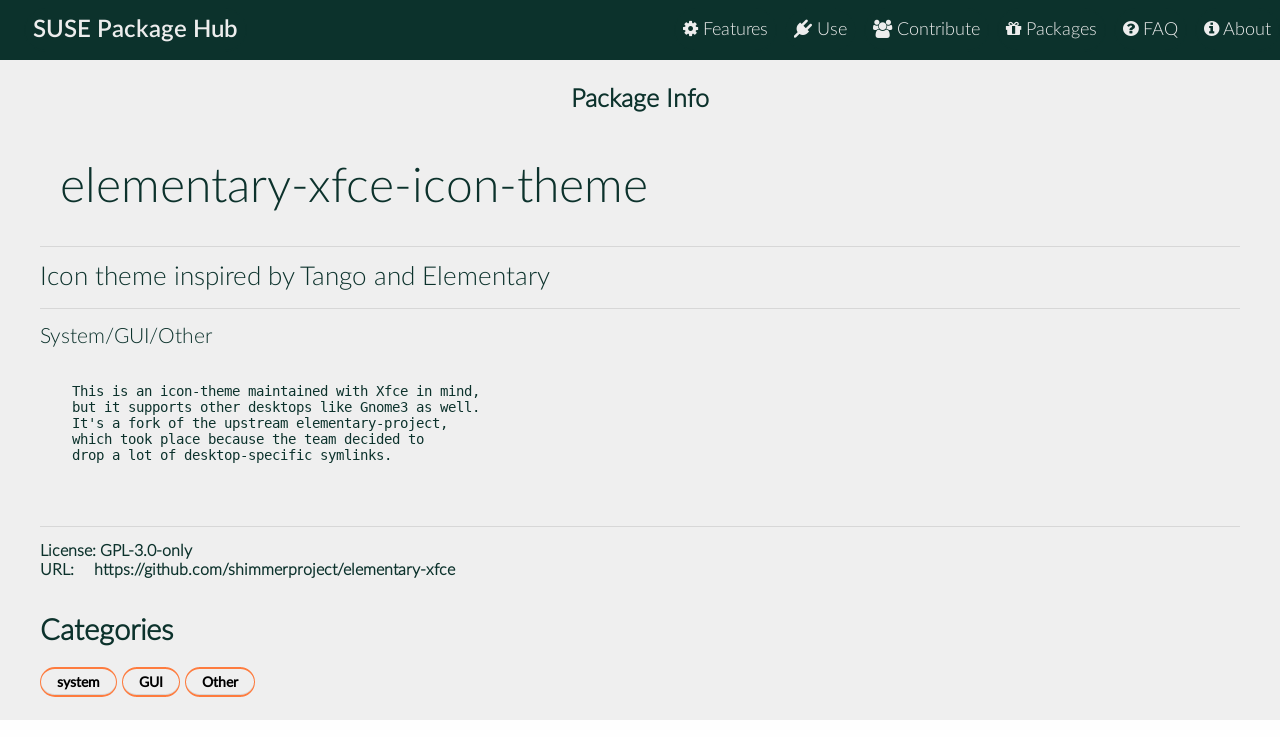

--- FILE ---
content_type: text/html
request_url: https://packagehub.suse.com/packages/elementary-xfce-icon-theme/
body_size: 15180
content:

<!doctype html>
<html lang="en">
<head>
  <meta charset="utf-8" />
  <title>SUSE Package Hub - elementary-xfce-icon-theme</title>
  <!-- Mobile Specific Metas -->
  <meta name="viewport" content="width=device-width, initial-scale=1, maximum-scale=1" />
  <link rel="stylesheet" href="/static/css/tuktuk.css">
  <link rel="stylesheet" href="/static/css/tuktuk.theme.default.css">
  <link rel="stylesheet" href="/static/gen/styles.css">
  <link rel="stylesheet" href="/static/css/font-awesome.min.css">
  <link rel="stylesheet" href="/static/css/latofonts.css">
  <link rel="shortcut icon" href="https://www.suse.com/favicon.ico">
  <script src="/static/js/jquery.min.js"></script>
  <script src="/static/js/tuktuk.js"></script>
</head>
<body class="package elementary-xfce-icon-theme">
  <!-- ========================== HEADER ========================== -->
  <header>
    <nav>
      <ul class="topnav" id="menu">
        
<li class="home"><a href="/">SUSE Package Hub</a></li>
<li class="right ">
  <a href="/about/" class="menu-action"><i class="fa fa-info-circle"></i> About</a>
</li>
<li class="right ">
  <a href="/package-hub-faq/" class="menu-action"><i class="fa fa-question-circle"></i> FAQ</a>
</li>
<li class="right ">
  <a href="/#packages" class="menu-action"><i class="fa fa-gift"></i> Packages</a>
</li>
<li class="right ">
  <a href="/#contribute" class="menu-action"><i class="fa fa-group"></i> Contribute</a>
</li>
<li class="right ">
  <a href="/#use" class="menu-action"><i class="fa fa-plug"></i> Use</a>
</li>
<li class="right ">
  <a href="/#features" class="menu-action"><i class="fa fa-cog"></i> Features</a>
</li>
<li class="icon">
  <i class="menu-action fa fa-bars"></i>
</li>

<script src="/static/js/nav.js"></script>

      </ul>
    </nav>
  </header>
  
<br>
<br>
    <section class="bck theme landing">
   <h4 class="padding text bold large center">Package Info</h4>
      <div class="">
        <div class="row">
          <div class="column_10 padding-top">
          <h1 class="">elementary-xfce-icon-theme</h1>
          </div>
          <div class="columns_2 padding-right padding-top">
          </div>
        </div>
        <div class="row">
          <hr>
          <h4>Icon theme inspired by Tango and Elementary</h4>
          <hr>
          <h5>System/GUI/Other</h5>
        </div>
      </div>
    </section>
    <section class="bck theme">
      <div class="row padding-top padding-bottom">
        <div class="text small">
          <pre><p>This is an icon-theme maintained with Xfce in mind,
but it supports other desktops like Gnome3 as well.
It's a fork of the upstream elementary-project,
which took place because the team decided to
drop a lot of desktop-specific symlinks.</p>

          </pre>
            <hr>
            <b class="text bold">License: </b>
            <a href="https://spdx.org/licenses/GPL-3.0-only">GPL-3.0-only</a>
            
            
            
            <br>
            <b class="text bold padding-right">URL: </b><a href="https://github.com/shimmerproject/elementary-xfce">https://github.com/shimmerproject/elementary-xfce</a>
            
        </div>
      </div>
    </section>

    <section class="bck theme">
      <div class="row text">
        <h3 class="text bold">Categories</h3>
        <div class="padding-top">
          
          <a href="/package-categories/system/", class="text bold button tiny">system</a>
          
          <a href="/package-categories/gui/", class="text bold button tiny">GUI</a>
          
          <a href="/package-categories/other/", class="text bold button tiny">Other</a>
          
          </div>
      </div>
    </section>

    <section class="bck theme">
      <div class="padding-top row">
      <h3 class="padding-top text bold">Releases</h3>
        <div class="scroll">
          <table id="package-releases" class="margin-top">
            <thead class="bck light">
              <tr>
                <th>Package Version</th>
                <th>Update ID</th>
                <th>Released</th>
                <th>Package Hub Version</th>
                <th>Platforms</th>
                <th>Subpackages</th>
              </tr>
            </thead>
            <tbody>
            
          <tr class="text small">
              <td class="text bold">0.21+git12.dff5c11f-bp156.5.3.1
                <span class="pull-right"> <a class="button tiny" href="/packages/elementary-xfce-icon-theme/0_21+git12_dff5c11f-bp156_5_3_1/">info</a> </span>
              </td>
              <td class="padding-left"><a class="button tiny moderate" href="/update-infos/openSUSE-2025-427/">openSUSE-2025-427</a></td>
              <td class="padding-left">2025-11-10</td>
              <td class="padding-left">15 SP6 Update</td>
              <td class="padding-left">
                <ul>
                
                <li>AArch64</li>
                
                <li>ppc64le</li>
                
                <li>s390x</li>
                
                <li>x86-64</li>
                </ul>
              </td>
              <td class="padding-left">
                <ul>
                <li>elementary-xfce-icon-theme</li>
                </ul>
              </td>
            </tr>
            
          <tr class="text small">
              <td class="text bold">0.21+git12.dff5c11f-bp157.2.3.1
                <span class="pull-right"> <a class="button tiny" href="/packages/elementary-xfce-icon-theme/0_21+git12_dff5c11f-bp157_2_3_1/">info</a> </span>
              </td>
              <td class="padding-left"><a class="button tiny moderate" href="/update-infos/openSUSE-2025-424/">openSUSE-2025-424</a></td>
              <td class="padding-left">2025-11-09</td>
              <td class="padding-left">15 SP7 Update</td>
              <td class="padding-left">
                <ul>
                
                <li>AArch64</li>
                
                <li>ppc64le</li>
                
                <li>s390x</li>
                
                <li>x86-64</li>
                </ul>
              </td>
              <td class="padding-left">
                <ul>
                <li>elementary-xfce-icon-theme</li>
                </ul>
              </td>
            </tr>
            
          <tr class="text small">
              <td class="text bold">0.15.2+git0.2e2ca316-bp157.1.2
                <span class="pull-right"> <a class="button tiny" href="/packages/elementary-xfce-icon-theme/0_15_2+git0_2e2ca316-bp157_1_2/">info</a> </span>
              </td>
              <td class="padding-left">GA Release</td>
              <td class="padding-left">2024-08-19</td>
              <td class="padding-left">15 SP7</td>
              <td class="padding-left">
                <ul>
                
                <li>AArch64</li>
                
                <li>ppc64le</li>
                
                <li>s390x</li>
                
                <li>x86-64</li>
                </ul>
              </td>
              <td class="padding-left">
                <ul>
                <li>elementary-xfce-icon-theme</li>
                </ul>
              </td>
            </tr>
            
          <tr class="text small">
              <td class="text bold">0.15.2+git0.2e2ca316-bp156.4.3
                <span class="pull-right"> <a class="button tiny" href="/packages/elementary-xfce-icon-theme/0_15_2+git0_2e2ca316-bp156_4_3/">info</a> </span>
              </td>
              <td class="padding-left">GA Release</td>
              <td class="padding-left">2024-02-21</td>
              <td class="padding-left">15 SP6</td>
              <td class="padding-left">
                <ul>
                
                <li>AArch64</li>
                
                <li>ppc64le</li>
                
                <li>s390x</li>
                
                <li>x86-64</li>
                </ul>
              </td>
              <td class="padding-left">
                <ul>
                <li>elementary-xfce-icon-theme</li>
                </ul>
              </td>
            </tr>
            
          <tr class="text small">
              <td class="text bold">0.15.2+git0.2e2ca316-bp160.1.9
                <span class="pull-right"> <a class="button tiny" href="/packages/elementary-xfce-icon-theme/0_15_2+git0_2e2ca316-bp160_1_9/">info</a> </span>
              </td>
              <td class="padding-left">GA Release</td>
              <td class="padding-left">2023-08-28</td>
              <td class="padding-left">16.0</td>
              <td class="padding-left">
                <ul>
                
                <li>AArch64</li>
                
                <li>ppc64le</li>
                
                <li>s390x</li>
                
                <li>x86-64</li>
                </ul>
              </td>
              <td class="padding-left">
                <ul>
                <li>elementary-xfce-icon-theme</li>
                </ul>
              </td>
            </tr>
            
          <tr class="text small">
              <td class="text bold">0.15.2+git0.2e2ca316-bp155.2.12
                <span class="pull-right"> <a class="button tiny" href="/packages/elementary-xfce-icon-theme/0_15_2+git0_2e2ca316-bp155_2_12/">info</a> </span>
              </td>
              <td class="padding-left">GA Release</td>
              <td class="padding-left">2023-05-22</td>
              <td class="padding-left">15 SP5</td>
              <td class="padding-left">
                <ul>
                
                <li>AArch64</li>
                
                <li>ppc64le</li>
                
                <li>s390x</li>
                
                <li>x86-64</li>
                </ul>
              </td>
              <td class="padding-left">
                <ul>
                <li>elementary-xfce-icon-theme</li>
                </ul>
              </td>
            </tr>
            
          <tr class="text small">
              <td class="text bold">0.15.2+git0.2e2ca316-bp154.1.66
                <span class="pull-right"> <a class="button tiny" href="/packages/elementary-xfce-icon-theme/0_15_2+git0_2e2ca316-bp154_1_66/">info</a> </span>
              </td>
              <td class="padding-left">GA Release</td>
              <td class="padding-left">2022-05-12</td>
              <td class="padding-left">15 SP4</td>
              <td class="padding-left">
                <ul>
                
                <li>AArch64</li>
                
                <li>ppc64le</li>
                
                <li>s390x</li>
                
                <li>x86-64</li>
                </ul>
              </td>
              <td class="padding-left">
                <ul>
                <li>elementary-xfce-icon-theme</li>
                </ul>
              </td>
            </tr>
            
          <tr class="text small">
              <td class="text bold">0.15.2+git0.2e2ca316-bp153.1.14
                <span class="pull-right"> <a class="button tiny" href="/packages/elementary-xfce-icon-theme/0_15_2+git0_2e2ca316-bp153_1_14/">info</a> </span>
              </td>
              <td class="padding-left">GA Release</td>
              <td class="padding-left">2021-03-06</td>
              <td class="padding-left">15 SP3</td>
              <td class="padding-left">
                <ul>
                
                <li>AArch64</li>
                
                <li>ppc64le</li>
                
                <li>s390x</li>
                
                <li>x86-64</li>
                </ul>
              </td>
              <td class="padding-left">
                <ul>
                <li>elementary-xfce-icon-theme</li>
                </ul>
              </td>
            </tr>
            
          <tr class="text small">
              <td class="text bold">0.15+git8.ae895abc-bp152.1.1
                <span class="pull-right"> <a class="button tiny" href="/packages/elementary-xfce-icon-theme/0_15+git8_ae895abc-bp152_1_1/">info</a> </span>
              </td>
              <td class="padding-left">GA Release</td>
              <td class="padding-left">2020-06-15</td>
              <td class="padding-left">15 SP2</td>
              <td class="padding-left">
                <ul>
                
                <li>AArch64</li>
                
                <li>ppc64le</li>
                
                <li>s390x</li>
                
                <li>x86-64</li>
                </ul>
              </td>
              <td class="padding-left">
                <ul>
                <li>elementary-xfce-icon-theme</li>
                </ul>
              </td>
            </tr>
            
          <tr class="text small">
              <td class="text bold">0.13.1~git20.f4968df2-bp151.1.1
                <span class="pull-right"> <a class="button tiny" href="/packages/elementary-xfce-icon-theme/0_13_1-git20_f4968df2-bp151_1_1/">info</a> </span>
              </td>
              <td class="padding-left">GA Release</td>
              <td class="padding-left">2019-06-18</td>
              <td class="padding-left">15 SP1</td>
              <td class="padding-left">
                <ul>
                
                <li>AArch64</li>
                
                <li>ppc64le</li>
                
                <li>s390x</li>
                
                <li>x86-64</li>
                </ul>
              </td>
              <td class="padding-left">
                <ul>
                <li>elementary-xfce-icon-theme</li>
                </ul>
              </td>
            </tr>
            
            </tbody>
          </table>
        </div>
      </div>
    </section>


  <footer class="align center text small padding-top padding-bottom">
    <div class="row text thin border-right border-left">
      <div class="column_4 text left contact">
        <h4 class="text italic">contact</h4>
        <b class="fa fa-envelope"></b> packagehub@suse.com<br>
        <a href="https://twitter.com/susepackagehub"><b class="fa fa-twitter"></b> @SUSEPackageHub</a><br>
        <br>
        <a class="text italic" href=" /impressum/">Impressum</a>
      </div>
      <div class="column_4 center">
        <span>
          <a href="https://www.opensuse.org">
            <img id="opensuse-logo" alt="openSUSE" src="/static/images/openSUSE_Logo_White.svg"/>
          </a>
          <a href="https://www.suse.com">
            <img id="suse-logo" alt="SUSE" src="/static/images/SUSE_Logo_White.svg"/>
          </a>
        </span>
        <br>
        <div id="project">project</div>
      </div>
       <div class="text italic">
        <div class="text right padding-right margin-top padding-top">
          <small class="lektor">This awesome site is generated using <a href="https://www.getlektor.com/"/><img src="/static/images/lektor-logo.png"/></a>
          </small>
        </div>
       </div>
    </div>
    <div class="row text thin">
      <div class="text center">
        <smalL>&copy; 2023 - SUSE, All Rights Reserved</small>
      </div>
    </div>
  </footer>

</body>
</html>
